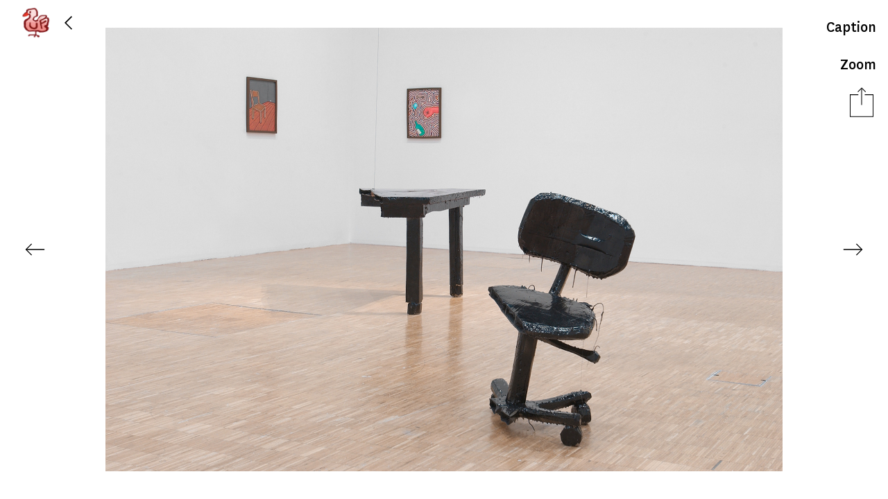

--- FILE ---
content_type: text/html; charset=utf-8
request_url: https://ursfischer.com/images/41934
body_size: 7564
content:
<!DOCTYPE html>
<html>
<head>
<title>
URS FISCHER
Next Time I Break an Egg, I Will Think of You; Rainbow Cookie; I Hope the Kitten Finds a Mouse 2004
</title>
<link rel="stylesheet" media="screen" href="/assets/application-1e9b82066630466b1b1f36ad2b01e91290bc15320e96d0abca5bcd4c4c9f1c32.css" />
<script src="/assets/application-7ce6456305a3dfb437c142c9cbf09e6e0e9a4c7bd8de31ed069a4e387e519dc0.js"></script>
<script src="https://s7.addthis.com/js/250/addthis_widget.js#async=1"></script>
<link rel="stylesheet" media="screen" href="/assets/application-1e9b82066630466b1b1f36ad2b01e91290bc15320e96d0abca5bcd4c4c9f1c32.css" />
<meta name="csrf-param" content="authenticity_token" />
<meta name="csrf-token" content="/KOmnG1RjsjJs7us9eVZEJrn/t2E0ATA4j7VfVSUN6x0RCjesaKeuQKNg5gzzz0Rmty+mqy7LpBIK4t3BmnN4A==" />
<meta charset='utf-8'>
<meta content='text/html; charset=utf-8' http-equiv='Content-Type'>
<meta content='https://d1yk6lpellb19o.cloudfront.net/ursfischer/' name='cdn-base'>
<meta content='/media/' name='media-base'>
<meta content='yes' name='apple-mobile-web-app-capable'>
<meta content='black' name='apple-mobile-web-app-status-bar-style'>
<meta content='This is the official website and image gallery of Urs Fischer' name='description'>
<meta content='width=device-width, initial-scale=1.0, minimum-scale=1.0, maximum-scale=1.0, user-scalable=no' name='viewport'>
<meta content='telephone=no' name='format-detection'>
<link href='/apple-touch-icon.png?v=1' rel='apple-touch-icon' sizes='180x180'>
<link href='/favicon-32x32.png?v=1' rel='icon' sizes='32x32' type='image/png'>
<link href='/favicon-16x16.png?v=1' rel='icon' sizes='16x16' type='image/png'>
<link href='/site.webmanifest?v=1' rel='manifest'>
<link color='#5bbad5' href='/safari-pinned-tab.svg?v=1' rel='mask-icon'>
<meta content='#da532c' name='msapplication-TileColor'>
<meta content='#ffffff' name='theme-color'>
</head>
<body class='images show'>
<div class='noscrollbar' id='header'>
<div class='colholder' id='teaser'>
<div id='main_nav'>
<div id='index_btn'></div>
<div id='back_btn'></div>
</div>
<div id='index_page_nav'>
<div id='pagesearch'>
<form action='/searches' id='search'>
<input id='search_field' name='query' placeholder='?' type='text'>
</form>
</div>
<div id='navigation_links'>
<a class='side-menu' href='https://chaosoahchaos.com' id='chaos' target='_blank'>
<div class='chaos-text'></div>
</a>
<a id="biography" class="side-menu" href="/pages/biography">Shows</a>
<a id="bibliography" class="side-menu" href="/pages/bibliography">‘ography</a>
<a id="books" class="side-menu" href="/books">Books</a>
<a target="_blank" id="kiito-san" class="side-menu" href="http://www.kiito-san.com/">Kiito-San</a>
</div>
</div>
</div>

</div>
<div id='container'>
<div id='preview_scroller'>
<div id='preview'>
<input type="hidden" name="res-title" id="res-title" value="&quot;Next Time I Break an Egg, I Will Think of You; Rainbow Cookie; I Hope the Kitten Finds a Mouse 2004&quot;" />

<div id='image_screen'>
<div id='deepzoom-viewer'>
<div id='dz_container'></div>
<div class='slideshow-control deepzoom-control zoom-in'></div>
<div class='slideshow-control deepzoom-control zoom-out'></div>
<div class='slideshow-control deepzoom-control close'></div>
</div>
<div id='picture_toolbar'>
<div id='share_controls'>
<div class='share-toggle-icon'></div>
<a class='uf_addthis_activation' href='http://www.addthis.com/bookmark.php'>Share</a>
<input type="hidden" name="uf_addthis_url" id="uf_addthis_url" value="https://ursfischer.com/images/41934" />
<div class='addthis_activationbox'></div>
<div class='addthis_toolbox'>
<a class='addthis_button_facebook'>
Facebook
</a>
<a class='addthis_button_twitter'>
Twitter
</a>
<a class='addthis_button_email'>
Email
</a>
<a class='addthis_button_link'>
Copy Link
</a>
<a class='addthis_button_compact'></a>
</div>
</div>
<div id='show_deepzoom'>
Zoom
</div>
<div id='caption_toggle'>Caption</div>
</div>
<div class='picture' data-height='2268' data-image-id='41934' data-thumb-id='thumb_41934' data-width='3457' style='background-image: url(https://d1yk6lpellb19o.cloudfront.net/ursfischer/41934.preview.jpeg?version=1.2), url(https://d1yk6lpellb19o.cloudfront.net/ursfischer/41934.small.jpeg?version=1.2)'>
<div class='nav-arrow-prev nav-arrow' data-image-id='77151'></div>
<input type="hidden" name="uf_current_image_index" id="uf_current_image_index" />
<img alt='Next Time I Break an Egg, I Will Think of You; Rainbow Cookie; I Hope the Kitten Finds a Mouse' id='preview_image' src='https://d1yk6lpellb19o.cloudfront.net/ursfischer/41934.preview.jpeg?version=1.2'>
<div class='nav-arrow-next nav-arrow' data-image-id='12359'></div>
</div>
<div class='captions-container'>
<div class='captions'>
<div class='caption-inner'>
<div class='artwork'></div>
<p class='head'>Installation view: &quot;Not My House, Not My Fire,&quot; Espace 315, Centre Georges Pompidou, Paris: 3/10/04 – 5/10/04</p>
<p class='head'>&nbsp;</p>
<p class='content'>Next Time I Break an Egg, I Will Think of You, 2004</p>
<p class='content'>Rainbow Cookie, 2003</p>
<p class='content'>I Hope the Kitten Finds a Mouse, 2004</p>
</div>
<span class='caption_id' data-id='41934' style='display:none'></span>

</div>
</div>
</div>
<div id='mobile_image_overlay'></div>
<div class='' id='image_touch'>
<div id='mobile-deepzoom-viewer'>
<div id='mobile_dz_container'></div>
<div class='slideshow-control deepzoom-control zoom-in'></div>
<div class='slideshow-control deepzoom-control zoom-out'></div>
<div class='slideshow-control deepzoom-control close'></div>
</div>
<div id='touchcontrol'>
<a class="image-menu back" href="/images">Urs Fischer</a>
<div class='visible-sm' id='trigger_caption'>
<img src="/assets/captions-eb9d7fa36139192a67b4e30db193bea1238983d8c89245d5a85bbf8410db038b.png" alt="Captions" />
</div>
</div>
<div id='gallery'>
<input id='gallery_type' type='hidden' value='images'>
<div id='imgs'>
<div class='image' id='41934' style='background-image: url(https://d1yk6lpellb19o.cloudfront.net/ursfischer/41934.ipad.jpeg?version=1.2);'>
<img alt='Next Time I Break an Egg, I Will Think of You; Rainbow Cookie; I Hope the Kitten Finds a Mouse 2004' src='https://d1yk6lpellb19o.cloudfront.net/ursfischer/41934.ipad.jpeg?version=1.2'>
</div>
</div>
</div>
<div id='caption'>
<div class='caption-inner'>
<div class='artwork'></div>
<p class='head'>Installation view: &quot;Not My House, Not My Fire,&quot; Espace 315, Centre Georges Pompidou, Paris: 3/10/04 – 5/10/04</p>
<p class='head'>&nbsp;</p>
<p class='content'>Next Time I Break an Egg, I Will Think of You, 2004</p>
<p class='content'>Rainbow Cookie, 2003</p>
<p class='content'>I Hope the Kitten Finds a Mouse, 2004</p>
</div>
<span class='caption_id' data-id='41934' style='display:none'></span>

</div>
</div>

</div>
</div>
<div class='uf-scrollable' id='thumbs_scroller'>
<div class='page-content' id='thumbs'></div>
</div>
</div>

<input type="hidden" name="hdn_cdn_base" id="hdn_cdn_base" value="https://d1yk6lpellb19o.cloudfront.net/ursfischer/" />
<div id='jpanelmenu_placeholder' style='display: none'>
loading...
</div>
<script>
  (function(i,s,o,g,r,a,m){i['GoogleAnalyticsObject']=r;i[r]=i[r]||function(){
  (i[r].q=i[r].q||[]).push(arguments)},i[r].l=1*new Date();a=s.createElement(o),
  m=s.getElementsByTagName(o)[0];a.async=1;a.src=g;m.parentNode.insertBefore(a,m)
  })(window,document,'script','//www.google-analytics.com/analytics.js','ga');
  ga('create', 'UA-50055210-1', 'ursfischer.com');
  ga('send', 'pageview');
</script>

</body>
</html>


--- FILE ---
content_type: text/css
request_url: https://ursfischer.com/assets/application-1e9b82066630466b1b1f36ad2b01e91290bc15320e96d0abca5bcd4c4c9f1c32.css
body_size: 41013
content:
body,div,dl,dt,dd,ul,ol,li,h1,h2,h3,h4,h5,h6,pre,form,fieldset,input,textarea,p,blockquote,th,td{margin:0;padding:0}table{border-collapse:collapse;border-spacing:0}fieldset,img{border:0}address,caption,cite,code,dfn,em,strong,th,var{font-style:normal;font-weight:normal}ol,ul{list-style:none}caption,th{text-align:left}h1,h2,h3,h4,h5,h6{font-size:100%;font-weight:normal}q:before,q:after{content:''}abbr,acronym{border:0}@font-face{font-family:"National Medium";src:url("/fonts/National-Medium.woff") format("woff");src:url("/fonts/National-Medium.woff") format("woff"),url("/fonts/National-Medium.ttf") format("truetype");font-weight:normal;-webkit-font-smoothing:antialiased}@font-face{font-family:"National Medium";src:url("/fonts/National-MediumItalic.woff") format("woff");src:url("/fonts/National-MediumItalic.woff") format("woff"),url("/fonts/National-MediumItalic.ttf") format("truetype");font-weight:normal;font-style:italic;-webkit-font-smoothing:antialiased}html,body{height:100%;font-size:22px;line-height:27px;font-family:"National Medium", "Helvetica Neue", Helvetica, Arial, sans-serif}.hide{display:none !important}a{text-decoration:none}a:link,a:visited{color:#000}a:active,a:hover{color:#811718}*:focus{outline:none}.colholder{margin:auto}.visible-sm{display:none}#header{display:none;padding:0 !important;letter-spacing:0.5px;position:fixed;top:0;left:0;width:100%;z-index:101;pointer-events:none;-webkit-transition:background-color 0.33s ease-in-out;-moz-transition:background-color 0.33s ease-in-out;-o-transition:background-color 0.33s ease-in-out;-ms-transition:background-color 0.33s ease-in-out;transition:background-color 0.33s ease-in-out}#header .colholder{display:flex;align-items:center;-ms-flex-direction:row;flex-direction:row;padding-left:27px;padding-right:33px;width:100%;-moz-box-sizing:border-box;-webkit-box-sizing:border-box;box-sizing:border-box}#header #chaos{margin-right:16px}#header #chaos .chaos-text{background-image:url(/assets/chaos-logo-4ad5dd22b5ea557ce865e2262925e012d19d52b9347eb61b060d1b61f8c20d6a.svg);background-position:center;background-repeat:no-repeat;background-size:contain;width:3em;height:14px;margin-right:-7px;display:inline-block}#header #main_nav{display:flex;align-items:center;pointer-events:auto;background-color:#fff}#header #main_nav #index_btn{width:49px;height:49px;cursor:pointer;background-image:url(/assets/menu-icon-birdie-2846fc85d33315720e2a8f17fb79a5a803b83a0657f19e2e6dce0cdd3d42c922.png);background-position:center;background-repeat:no-repeat;background-size:contain}#header #main_nav #back_btn{width:11px;height:22px;margin-left:17px;margin-right:12px;cursor:pointer;background-image:url(/assets/back-button-f750415119f307e2426d9a15fdde90e61751d664a58b69ecddcca4ba54f5aefc.svg);background-position:center;background-repeat:no-repeat;background-size:contain}#header #index_page_nav{display:none;pointer-events:auto}#header.index-page #index_page_nav{display:flex;justify-content:flex-end}#header.index-page #back_btn{display:none}#header.index-page #pagesearch{display:flex;width:30px}#header.index-page #pagesearch.focused{width:20vw;background-color:#fff}#header.index-page #pagesearch.focused form#search{width:100%}#header.index-page #navigation_links{opacity:0;position:fixed;left:-77777px;-webkit-transition:opacity 0.33s ease-in-out;-moz-transition:opacity 0.33s ease-in-out;-o-transition:opacity 0.33s ease-in-out;-ms-transition:opacity 0.33s ease-in-out;transition:opacity 0.33s ease-in-out}#header.index-page.links-active{background-color:#fff}#header.index-page.links-active #index_page_nav{flex-grow:1;justify-content:space-between}#header.index-page.links-active #pagesearch{flex-grow:1;justify-content:center}#header.index-page.links-active #navigation_links{position:static;left:unset;opacity:1}#navigation_links{margin:0}#header>div#pagesearch{height:40px;padding:20px 0}#teaser{padding-top:8px;padding-bottom:8px;overflow:hidden;display:-webkit-flex;-webkit-flex-flow:row wrap;-webkit-justify-content:flex-start;-webkit-align-items:baseline;display:flex;flex-flow:row wrap;justify-content:space-between;align-items:baseline}#teaser #pagesearch input{font-size:22px;line-height:27px;font-family:"National Medium", "Helvetica Neue", Helvetica, Arial, sans-serif}@media screen and (max-width: 1220px){#teaser #navigation_links{width:auto}}@media screen and (max-width: 1024px){#teaser #navigation_links{width:auto}}form#search{max-width:20vw;width:80%}#search_field,#pagesearch input{padding:1px;text-align:center;-moz-box-sizing:border-box;-webkit-box-sizing:border-box;box-sizing:border-box;width:100%;background-repeat:no-repeat;background-position:center;background-color:transparent;border:none;border-bottom:1px solid transparent;border-radius:0}#search_field::-webkit-input-placeholder,#pagesearch input::-webkit-input-placeholder{color:#000;font-size:22px;line-height:27px;font-family:"National Medium", "Helvetica Neue", Helvetica, Arial, sans-serif}#search_field::-moz-placeholder,#pagesearch input::-moz-placeholder{color:#000;font-size:22px;line-height:27px;font-family:"National Medium", "Helvetica Neue", Helvetica, Arial, sans-serif}#search_field:-ms-input-placeholder,#pagesearch input:-ms-input-placeholder{color:#000;font-size:22px;line-height:27px;font-family:"National Medium", "Helvetica Neue", Helvetica, Arial, sans-serif}#search_field.active,#pagesearch input.active,#search_field:focus,#pagesearch input:focus{background-image:none;border-bottom:1px solid #000}#search_field.active::-webkit-input-placeholder,#pagesearch input.active::-webkit-input-placeholder,#search_field:focus::-webkit-input-placeholder,#pagesearch input:focus::-webkit-input-placeholder{color:transparent}#search_field.active::-moz-placeholder,#pagesearch input.active::-moz-placeholder,#search_field:focus::-moz-placeholder,#pagesearch input:focus::-moz-placeholder{color:transparent}#search_field.active:-ms-input-placeholder,#pagesearch input.active:-ms-input-placeholder,#search_field:focus:-ms-input-placeholder,#pagesearch input:focus:-ms-input-placeholder{color:transparent}#navigation_links{float:right;text-align:right;min-height:20px}#navigation_links a{margin-right:10px}#navigation_links a:last-child{margin-right:0}#navigation_links a img{height:20px}#navigation_links a{color:#000;font-weight:normal;font-size:22px;line-height:27px;font-family:"National Medium", "Helvetica Neue", Helvetica, Arial, sans-serif;line-height:100%;letter-spacing:0.5px}#navigation_links a:hover{color:#811718}body.images #navigation_links a#works,body.searches #navigation_links a#works{display:none}#container{position:absolute;top:0;bottom:0;width:100%}.hidden{display:none !important}#preview div.artwork{margin:10px 0}#preview p.photographer{margin-bottom:10px}#thumbs_scroller .jspHorizontalBar{display:none}#cms{margin:auto;text-align:left;padding-left:8.5vw;padding-right:8.5vw}#cms>*{margin:0 0px}#cms tr{border-width:1px 0;border-style:solid;border-color:#667667}#cms td{padding:2px}#cms form fieldset{margin:15px 0}#cms em{font-style:italic}#cms strong{font-weight:bold}#cms p{padding-bottom:64px}#cms p,#cms ul,#cms ol,#cms h1,#cms h2,#cms h3,#cms h4,#cms h5,#cms h6{font-size:28px;line-height:34px;font-family:"National Medium", "Helvetica Neue", Helvetica, Arial, sans-serif}#cms h2{margin-bottom:32px}#cms h3{margin-bottom:18px}#footer{display:none;position:absolute;bottom:0px;text-align:right;right:0px;padding-right:5px;color:#ccc}#footer>a:link{color:#ccc;text-decoration:none}#footer>a:visited{color:#ccc;text-decoration:none}#footer>a:focus{color:#ccc;text-decoration:underline}#footer>a:hover{color:#009d32;text-decoration:underline}#footer>a:active{color:#ccc;text-decoration:underline}.sidebar #footer{visibility:hidden}#header #pagination{float:left;padding-top:10px}#header #pagination>a{float:right;padding:0 10px;display:block;font-weight:bold}.page{overflow:hidden;margin:0 auto}.page-content{width:calc(100vw - 186px);margin-left:93px}#thumbs{display:flex;flex-wrap:wrap;justify-content:space-between;padding-bottom:2rem}#thumbs .thumb{width:32%;display:block}#thumbs .thumb img{width:100%}#image_touch,#book_touch{display:none}.slideshow-control{z-index:100000000}#mobile_image_overlay{display:none;z-index:99999;position:fixed;left:0;right:0;top:0;bottom:0;background-color:#fff}#image_screen table,#book_screen table{margin:20px auto}#image_screen table td,#book_screen table td{vertical-align:bottom}#image_screen table td.captions,#book_screen table td.captions{padding-right:10px;padding-bottom:25px;padding-left:30px;width:200px}#image_screen table td.captions p.dimension,#book_screen table td.captions p.dimension{padding:0;margin:0;white-space:nowrap}#image_screen table td.picture,#book_screen table td.picture{padding-bottom:25px}#image_screen #picture_toolbar,#book_screen #picture_toolbar{position:fixed;top:19px;right:0;z-index:102;display:flex;flex-direction:row-reverse;justify-content:space-between;align-items:center;padding:7px;min-width:87px;flex-wrap:wrap-reverse;max-width:300px}#image_screen #picture_toolbar>div,#book_screen #picture_toolbar>div{margin-right:10px;margin-bottom:27px;cursor:pointer}#image_screen #picture_toolbar #share_controls,#book_screen #picture_toolbar #share_controls{position:relative}#image_screen #picture_toolbar #share_controls .share-toggle-icon,#book_screen #picture_toolbar #share_controls .share-toggle-icon{background-color:#fff;width:43px;height:43px;margin-top:-7.777174896px;background-image:url(/assets/share-toggle-icon-676b1d9cea95ff1f35837ba468168b2cb41d33cd507a620219da1bb29716fc1d.svg);background-position:center;background-repeat:no-repeat;background-size:contain}#image_screen #picture_toolbar #share_controls .addthis_toolbox,#book_screen #picture_toolbar #share_controls .addthis_toolbox{position:absolute;display:none;flex-direction:row-reverse;align-items:center;top:0;right:43px;height:43px;height:43px;margin-top:-7.777174896px;background-color:#fff}#image_screen #picture_toolbar #share_controls .addthis_toolbox>a,#book_screen #picture_toolbar #share_controls .addthis_toolbox>a{white-space:nowrap;margin:1px 7px}#image_screen #picture_toolbar #caption_toggle,#image_screen #picture_toolbar #show_deepzoom,#book_screen #picture_toolbar #caption_toggle,#book_screen #picture_toolbar #show_deepzoom{background-color:#fff}#image_screen #picture_toolbar.horizontal,#book_screen #picture_toolbar.horizontal{flex-direction:column-reverse;align-items:flex-start}#image_screen #picture_toolbar.horizontal #share_controls .addthis_toolbox,#book_screen #picture_toolbar.horizontal #share_controls .addthis_toolbox{flex-direction:column-reverse;align-items:flex-end;top:43px;right:0;margin-top:0;height:unset}#image_screen .picture,#book_screen .picture{position:absolute;left:20px;right:20px;top:40px;bottom:40px;background-position:center;background-size:contain;background-repeat:no-repeat;-webkit-transition:all 0.15s ease-out;-moz-transition:all 0.15s ease-out;-ms-transition:all 0.15s ease-out;-o-transition:all 0.15s ease-out;transition:all 0.15s ease-out}#image_screen .picture #preview_image,#book_screen .picture #preview_image{display:none}#image_screen .picture .nav-arrow,#book_screen .picture .nav-arrow{cursor:pointer;position:absolute;z-index:7;width:62px;height:35px;background-size:44px 27px !important;transform:translateY(-50%);top:50%;background:white}#image_screen .picture .nav-arrow-prev,#book_screen .picture .nav-arrow-prev{left:0px;background-image:url(/assets/nav-arrow-prev-84e64fb70d413315ebd5ab80feaa0189a089bb3963e470b81853e308a3b0cf04.svg);background-position:center;background-repeat:no-repeat;background-size:contain}#image_screen .picture .nav-arrow-next,#book_screen .picture .nav-arrow-next{right:0px;background-image:url(/assets/nav-arrow-next-531bd68dc7efc802845d9f7f402244a67f4bba204a2fc451ac145228042cd9ea.svg);background-position:center;background-repeat:no-repeat;background-size:contain}#image_screen .picture[videoclip],#book_screen .picture[videoclip]{background-image:none !important;bottom:70px}#image_screen .picture[videoclip] .video-player,#book_screen .picture[videoclip] .video-player{position:absolute;z-index:3;left:0;top:0;height:100%;width:100%;text-align:center;pointer-events:none}#image_screen .picture[videoclip] .video-player .x-limiter,#book_screen .picture[videoclip] .video-player .x-limiter{position:relative;height:100%;max-width:100%;display:inline-block}#image_screen .picture[videoclip] .video-player .x-limiter .x-ratio-dummy,#book_screen .picture[videoclip] .video-player .x-limiter .x-ratio-dummy{height:100%;max-width:100%;background:none !important}#image_screen .picture[videoclip] .video-player .x-limiter .v-table-aligner,#book_screen .picture[videoclip] .video-player .x-limiter .v-table-aligner{display:table;position:absolute;top:0;right:0;bottom:0;left:0;height:100%;width:100%}#image_screen .picture[videoclip] .video-player .x-limiter .v-table-aligner .v-cell-aligner,#book_screen .picture[videoclip] .video-player .x-limiter .v-table-aligner .v-cell-aligner{display:table-cell;vertical-align:bottom}#image_screen .picture[videoclip] .video-player .x-limiter .v-table-aligner .v-cell-aligner .y-limiter,#book_screen .picture[videoclip] .video-player .x-limiter .v-table-aligner .v-cell-aligner .y-limiter{width:100%;max-height:100%;position:relative;display:inline-block}#image_screen .picture[videoclip] .video-player .x-limiter .v-table-aligner .v-cell-aligner .y-limiter .y-ratio-dummy,#book_screen .picture[videoclip] .video-player .x-limiter .v-table-aligner .v-cell-aligner .y-limiter .y-ratio-dummy{width:100%;max-height:100%;background:none !important}#image_screen .picture[videoclip] .video-player .x-limiter .v-table-aligner .v-cell-aligner .y-limiter .video-controls,#book_screen .picture[videoclip] .video-player .x-limiter .v-table-aligner .v-cell-aligner .y-limiter .video-controls{position:absolute;left:0;right:0;bottom:-55px;height:55px;text-align:left}#image_screen .picture[videoclip] .video-player .x-limiter .v-table-aligner .v-cell-aligner .y-limiter .video-controls .video-control,#book_screen .picture[videoclip] .video-player .x-limiter .v-table-aligner .v-cell-aligner .y-limiter .video-controls .video-control{display:inline-block;height:55px;pointer-events:all;cursor:pointer}#image_screen .picture[videoclip] .video-player .x-limiter .v-table-aligner .v-cell-aligner .y-limiter .video-controls .video-button,#book_screen .picture[videoclip] .video-player .x-limiter .v-table-aligner .v-cell-aligner .y-limiter .video-controls .video-button{width:55px}#image_screen .picture[videoclip] .video-player .x-limiter .v-table-aligner .v-cell-aligner .y-limiter .video-controls .video-button img,#book_screen .picture[videoclip] .video-player .x-limiter .v-table-aligner .v-cell-aligner .y-limiter .video-controls .video-button img{width:39px;height:39px;margin:8px}#image_screen .picture[videoclip] .video-player .x-limiter .v-table-aligner .v-cell-aligner .y-limiter .video-controls .mute,#image_screen .picture[videoclip] .video-player .x-limiter .v-table-aligner .v-cell-aligner .y-limiter .video-controls .unmute,#book_screen .picture[videoclip] .video-player .x-limiter .v-table-aligner .v-cell-aligner .y-limiter .video-controls .mute,#book_screen .picture[videoclip] .video-player .x-limiter .v-table-aligner .v-cell-aligner .y-limiter .video-controls .unmute{margin-left:-8px}#image_screen .picture[videoclip] .video-player .x-limiter .v-table-aligner .v-cell-aligner .y-limiter .video-controls .video-progress,#book_screen .picture[videoclip] .video-player .x-limiter .v-table-aligner .v-cell-aligner .y-limiter .video-controls .video-progress{width:156px;float:right;cursor:default}#image_screen .picture[videoclip] .video-player .x-limiter .v-table-aligner .v-cell-aligner .y-limiter .video-controls progress,#book_screen .picture[videoclip] .video-player .x-limiter .v-table-aligner .v-cell-aligner .y-limiter .video-controls progress{width:130px;height:15px;margin:8px 8px;border:1px solid #000;appearance:none;-webkit-appearance:none;cursor:pointer}#image_screen .picture[videoclip] .video-player .x-limiter .v-table-aligner .v-cell-aligner .y-limiter .video-controls progress::-webkit-progress-bar,#book_screen .picture[videoclip] .video-player .x-limiter .v-table-aligner .v-cell-aligner .y-limiter .video-controls progress::-webkit-progress-bar{background:#fff}#image_screen .picture[videoclip] .video-player .x-limiter .v-table-aligner .v-cell-aligner .y-limiter .video-controls progress::-webkit-progress-value,#book_screen .picture[videoclip] .video-player .x-limiter .v-table-aligner .v-cell-aligner .y-limiter .video-controls progress::-webkit-progress-value{background-color:#c8c8c8;transition:width 0.3s}#image_screen .picture[videoclip] .video-player .x-limiter .v-table-aligner .v-cell-aligner .y-limiter .ratio-ready-area,#book_screen .picture[videoclip] .video-player .x-limiter .v-table-aligner .v-cell-aligner .y-limiter .ratio-ready-area{position:absolute;top:0;right:0;bottom:0;left:0;height:100%;width:100%}#image_screen .picture[videoclip] .video-player .x-limiter .v-table-aligner .v-cell-aligner .y-limiter .ratio-ready-area video,#book_screen .picture[videoclip] .video-player .x-limiter .v-table-aligner .v-cell-aligner .y-limiter .ratio-ready-area video{width:100%;height:auto}#image_screen .captions-container,#book_screen .captions-container{position:absolute;z-index:103;padding-left:20px;padding-right:20px;right:0;bottom:0;width:15vw;display:none}#image_screen .captions-container .captions,#book_screen .captions-container .captions{position:absolute;bottom:0px;left:0px;right:0px;max-height:90vh;padding:34px 21px;overflow-y:auto;background-color:#fff;font-size:18px;line-height:22px;font-family:"National Medium", "Helvetica Neue", Helvetica, Arial, sans-serif}#image_screen .captions-container .captions .head,#book_screen .captions-container .captions .head{font-size:25px;line-height:30px;font-family:"National Medium", "Helvetica Neue", Helvetica, Arial, sans-serif}#image_screen .captions-container .captions .content,#book_screen .captions-container .captions .content{font-size:18px;line-height:22px;font-family:"National Medium", "Helvetica Neue", Helvetica, Arial, sans-serif}#image_screen #deepzoom-viewer,#book_screen #deepzoom-viewer{position:fixed;top:0;right:0;bottom:0;left:0;z-index:99999;display:none}#image_screen #dz_container,#book_screen #dz_container{position:absolute;top:0;right:0;bottom:0;left:0}#image_screen .deepzoom-control,#book_screen .deepzoom-control{display:none;position:absolute;right:24px;width:33px;height:33px;text-indent:-9999px;background-color:#fff;background-position:5px 5px;background-repeat:no-repeat;background-size:24px 24px;cursor:pointer}#image_screen .deepzoom-control.zoom-in,#book_screen .deepzoom-control.zoom-in{bottom:65px;background-image:url(/assets/dz-zoom-in-d27d0ece94145fc8c1750210df08faea9b23e18ae6273780ba8282cd25dad8e7.png)}#image_screen .deepzoom-control.zoom-out,#book_screen .deepzoom-control.zoom-out{bottom:20px;background-image:url(/assets/dz-zoom-out-4f157c79c6a1275243a5b8c5129827c637001d336ad9c612d4bafb4db7f71a4d.png)}#image_screen .deepzoom-control.close,#book_screen .deepzoom-control.close{top:24px;bottom:auto;background-image:url(/assets/dz-close-aae78b9d16482d4bd208100582340a41c89cc3470f239629790b1d84ab97fe55.png)}#book_screen .captions-container{display:block}#dzi_viewer_elmt,#dzi_viewer_elmt>div,canvas{background-color:white !important;background:white !important;cursor:-webkit-zoom-in;cursor:zoom-in}#thumbs_scroller{position:relative;height:100%;overflow:hidden;text-align:center}#preview_scroller{position:absolute;left:0;top:0;right:0;height:100%;overflow:hidden;margin-bottom:-100px}.thumb{position:relative;cursor:pointer;margin:0px;display:block;text-align:center;border:0px solid transparent;color:white;background-color:rgba(0,0,0,0.03)}.thumb img{vertical-align:middle;margin-top:-2px}.thumb-overlay,#cms .thumb-overlay{display:none;position:absolute;left:0;top:0;z-index:98;opacity:1;background-color:#f0f0f0;cursor:pointer}.thumb-overlay .overlay-content,#cms .thumb-overlay .overlay-content{display:flex;flex-direction:column;justify-content:end;width:100%;height:100%}.thumb-overlay .overlay-content .details-btn,#cms .thumb-overlay .overlay-content .details-btn{position:absolute;top:26px;right:26px}.thumb-overlay .overlay-content .details-btn .plus-icon,#cms .thumb-overlay .overlay-content .details-btn .plus-icon{background-image:url(/assets/plus-icon-65859cb0fc511a45c2eccd0a76300725e2ea14eb81c4a5a5ea493fc0c793d43a.svg);background-position:center;width:24px;height:24px;float:right}.thumb-overlay .overlay-content .overlay-captions,#cms .thumb-overlay .overlay-content .overlay-captions{color:#000;text-align:left;margin-left:34px;margin-bottom:12px;width:80%;max-width:400px;overflow:hidden;text-overflow:ellipsis}.thumb-overlay .overlay-content .overlay-captions .head,.thumb-overlay .overlay-content .overlay-captions .head p,#cms .thumb-overlay .overlay-content .overlay-captions .head,#cms .thumb-overlay .overlay-content .overlay-captions .head p{font-size:25px;line-height:30px;font-family:"National Medium", "Helvetica Neue", Helvetica, Arial, sans-serif;margin:0;padding:0}.thumb-overlay .overlay-content .overlay-captions .content,.thumb-overlay .overlay-content .overlay-captions .content p,#cms .thumb-overlay .overlay-content .overlay-captions .content,#cms .thumb-overlay .overlay-content .overlay-captions .content p{font-size:18px;line-height:22px;font-family:"National Medium", "Helvetica Neue", Helvetica, Arial, sans-serif;margin-bottom:0}.thumb .video-thumb{cursor:pointer;height:100%}.thumb .video-thumb video{height:100%;width:100%}.thumb:hover .play-button{position:absolute;top:50%;left:50%;-webkit-transform:translate(-50%, -50%);transform:translate(-50%, -50%);width:43px;height:43px;background-image:url("/icons/play-button.svg?v1");background-size:55px;background-repeat:no-repeat;background-position:center;cursor:pointer}#title_exhibition{position:fixed;z-index:99;display:flex;align-items:center;justify-content:center;top:0;left:0;right:0;height:65px;background:#fff;padding-left:77px;padding-right:77px;color:#82181a}body.images.index #preview_scroller,body.drawings.index #preview_scroller,body.exhibitions.show #preview_scroller,body.searches.show #preview_scroller{display:none}body.images.index .thumb,body.drawings.index .thumb,body.exhibitions.show .thumb,body.searches.show .thumb{float:left}body.images.index #thumbs_scroller .page.loading,body.drawings.index #thumbs_scroller .page.loading,body.exhibitions.show #thumbs_scroller .page.loading,body.searches.show #thumbs_scroller .page.loading{background-image:url(/assets/thumbloading-607dd281af826abcc3aeda1d27a966f3fe51d2204bebb795e5002d4da6d9a515.gif);background-size:33.3%}.jspVerticalBar{z-index:101}body.books.show #preview_scroller .jspPane{left:0;top:0;bottom:0;right:0}body.books.show .captions .book_captions{font-size:25px;line-height:30px;font-family:"National Medium", "Helvetica Neue", Helvetica, Arial, sans-serif}body.books.show .captions .links{font-size:18px;line-height:22px;font-family:"National Medium", "Helvetica Neue", Helvetica, Arial, sans-serif}body.images.show .container{width:100%}body.images.show #thumbs_scroller{position:relative;height:100%;width:150px;overflow-y:auto;margin-bottom:-100px;text-align:center;z-index:100}body.images.show #thumbs_scroller .page{width:150px}body.images.show #preview_scroller{left:0}body.images.show #preview_scroller .jspPane{left:0;top:0;bottom:0;right:0}body.images.show .thumb{border:0px transparent;margin-left:17px;margin-bottom:25px}body.images.show h2#title{display:none}body.pages #thumbs_scroller,body.books #thumbs_scroller{display:none}body.books.index #cms{padding:0;width:100%}body.books.index #preview .books-list{padding:0;margin:0;width:83vw;width:calc(100% - 246.4px);margin:auto;display:flex;flex-wrap:wrap}body.books.index #preview .book-item{position:relative;padding:0;width:31.9333333333%;margin:0.7%;overflow:hidden;height:32vw}body.books.index #preview .cover{width:100%;display:flex;justify-content:center;align-items:center;padding:0;margin:0;cursor:pointer;overflow:hidden}body.books.index #preview .cover img{width:100%;height:auto}body.books.show #book_screen .captions-container{width:21vw}body.books.show #book_screen .captions-container .captions a ul{text-decoration:none}body.books fieldset{margin:5px;float:left;overflow:hidden}body.books label{display:block;padding:10px 0}#jPanelMenu-menu{background-color:#fff}#jPanelMenu-menu p{padding:3px 1em;color:#667667}#jPanelMenu-menu a{display:block;text-align:center;width:80%;margin:10px auto;height:30px}#jPanelMenu-menu a img{max-height:30px;max-width:100%}#jPanelMenu-menu img.close{display:block;height:20px;position:absolute;bottom:0;left:0;padding:7px}#image_screen .close,#caption .close{display:none}#thumbs a img{color:white !important}.jspContainer{overflow:hidden;position:relative}.jspPane{position:absolute}.jspVerticalBar{position:absolute;top:0;right:0;width:12px;height:100%}.jspHorizontalBar{position:absolute;bottom:0;left:0;width:100%;height:12px}.jspVerticalBar *,.jspHorizontalBar *{margin:0;padding:0}.jspCap{display:none}.jspHorizontalBar .jspCap{float:left}.jspTrack{background:#fff;position:relative;border-left:1px solid #DDDDDD;border-right:1px solid #DDDDDD}.jspDrag{background:#000;position:relative;top:0;left:0;cursor:pointer}.jspHorizontalBar .jspTrack,.jspHorizontalBar .jspDrag{float:left;height:100%}.jspArrow{background:#50506d;text-indent:-20000px;display:block;cursor:pointer}.jspArrow.jspDisabled{cursor:default;background:#80808d}.jspVerticalBar .jspArrow{height:126px}.jspHorizontalBar .jspArrow{width:12px;float:left;height:100%}.jspVerticalBar .jspArrow:focus{outline:none}.jspCorner{background:#eeeef4;float:left;height:100%}* html .jspCorner{margin:0 -3px 0 0}@media all and (min-width: 768px) and (max-width: 1024px){#header{background-color:#fff;-webkit-transition:top 0.33s ease-in-out;-moz-transition:top 0.33s ease-in-out;-o-transition:top 0.33s ease-in-out;-ms-transition:top 0.33s ease-in-out;transition:top 0.33s ease-in-out}#cms{padding-left:11px;padding-right:11px}body.pages.show #container{position:static}body.pages.show #preview_scroller{position:static;margin:5px 5px}body.books.index #container{position:static}body.books.index #container #preview_scroller{position:static}}@media all and (max-width: 1024px){#mobile-deepzoom-viewer{position:absolute;top:0;right:0;bottom:0;left:0;z-index:99999;display:none}#mobile_dz_container{position:absolute;top:0;right:0;bottom:0;left:0}.deepzoom-control{display:none;position:absolute;right:24px;width:33px;height:33px;text-indent:-9999px;background-color:#fff;background-position:5px 5px;background-repeat:no-repeat;background-size:24px 24px;cursor:pointer}.deepzoom-control.zoom-in{bottom:65px;background-image:url(/assets/dz-zoom-in-d27d0ece94145fc8c1750210df08faea9b23e18ae6273780ba8282cd25dad8e7.png)}.deepzoom-control.zoom-out{bottom:20px;background-image:url(/assets/dz-zoom-out-4f157c79c6a1275243a5b8c5129827c637001d336ad9c612d4bafb4db7f71a4d.png)}.deepzoom-control.close{top:24px;bottom:auto;background-image:url(/assets/dz-close-aae78b9d16482d4bd208100582340a41c89cc3470f239629790b1d84ab97fe55.png)}#thumbs_scroller{height:100%;overflow-y:visible}}@media only screen and (max-width: 767px){html,body{height:100%;font-size:27px;line-height:32px;font-family:"National Medium", "Helvetica Neue", Helvetica, Arial, sans-serif}#mobile-navigation{visibility:hidden;height:0;margin:0;padding:0;position:absolute;z-index:9999;top:34px;right:0;left:0;overflow:hidden;background:#fff;-webkit-transition:all 0.15s ease-out;-moz-transition:all 0.15s ease-out;transition:all 0.15s ease-out}#mobile-navigation hr{margin:16px 20px 12px;border:none;border-bottom:1px solid #eee}#mobile-navigation a{display:block;padding-left:20px;padding-top:12px;padding-bottom:12px;text-align:left;box-sizing:border-box}body.mobile-nav-opened #mobile-navigation{visibility:visible;height:230px;-webkit-transition:all 0.35s ease-out;-moz-transition:all 0.35s ease-out;transition:all 0.35s ease-out}.visible-sm{display:block}#header{background-color:#fff;-webkit-transition:top 0.33s ease-in-out;-moz-transition:top 0.33s ease-in-out;-o-transition:top 0.33s ease-in-out;-ms-transition:top 0.33s ease-in-out;transition:top 0.33s ease-in-out;pointer-events:auto;height:60px}#header #teaser{padding-top:9px;padding-bottom:12px}#header #main_nav #index_btn{width:38px;height:38px}#header #main_nav #back_btn{margin-left:7px}#header .colholder{padding-left:7px;padding-right:7px}#header.index-page #pagesearch{display:flex;width:30px}#header.index-page #pagesearch form#search{max-width:77vw}#header.index-page #pagesearch form#search #search_field{text-align:left}#header.index-page #pagesearch.focused{width:77vw}#header.index-page #navigation_links{opacity:1;left:-400px;top:60px;background-color:#fff;padding:10px 20px;-webkit-transition:left 0.33s ease-in-out;-moz-transition:left 0.33s ease-in-out;-o-transition:left 0.33s ease-in-out;-ms-transition:left 0.33s ease-in-out;transition:left 0.33s ease-in-out}#header.index-page #navigation_links .side-menu{font-weight:normal;color:#000;font-size:22px;line-height:27px;font-family:"National Medium", "Helvetica Neue", Helvetica, Arial, sans-serif;text-align:left;margin-bottom:11px}#header.index-page #navigation_links a{display:block}#header.index-page.links-active #index_page_nav{justify-content:flex-end}#header.index-page.links-active #pagesearch{flex-grow:unset;justify-content:unset}#header.index-page.links-active #navigation_links{left:0;position:fixed}#pages{transform:translate3d(0, 0, 0);-webkit-transform:translate3d(0, 0, 0);transition-property:transform;-webkit-transition-property:-webkit-transform;transition-duration:0.5s;-webkit-transition-duration:0.5s;transition-timing-function:ease-out;-webkit-transition-timing-function:ease-out}.page{overflow:hidden;margin:auto;transform:translate3d(0px, 0px, 0px);-webkit-transform:translate3d(0px, 0px, 0px)}.page-content{width:calc(100vw - 22px);margin-left:11px}#thumbs{display:block}#thumbs .thumb{width:100%}#thumbs .thumb img{width:100%}#title_exhibition{position:static;display:block;height:unset;padding:0;overflow:hidden}#book_touch .caption-inner{position:static;margin-top:60px;height:unset}#image_touch.video-content #mobile-deepzoom-viewer{display:block}#image_touch.video-content #mobile-deepzoom-viewer .slideshow-control.deepzoom-control.close{display:block}body.images.index #thumbs_scroller .page.loading,body.exhibitions.show #thumbs_scroller .page.loading,body.searches.show #thumbs_scroller .page.loading{background-image:url(/assets/thumbloading_smartphone-75f0e840e7471e46272035b563d5f2ecd85b711850370b0c3f0ab33121b29b93.gif)}.thumb{height:unset !important;line-height:unset !important;margin-bottom:15px}.thumb img{max-width:unset !important;max-height:unset !important;width:100%;height:auto;min-height:77vw;object-fit:cover}.thumb video{min-height:77vw;object-fit:cover}.thumb-overlay .overlay-content .details-btn .plus-icon,#cms .thumb-overlay .overlay-content .details-btn .plus-icon{width:24px;height:24px}.thumb-overlay .overlay-content .overlay-captions,#cms .thumb-overlay .overlay-content .overlay-captions{margin-left:1em}.thumb-overlay .overlay-content .overlay-captions .head,.thumb-overlay .overlay-content .overlay-captions .head p,#cms .thumb-overlay .overlay-content .overlay-captions .head,#cms .thumb-overlay .overlay-content .overlay-captions .head p{font-size:25px;line-height:30px;font-family:"National Medium", "Helvetica Neue", Helvetica, Arial, sans-serif}.thumb-overlay .overlay-content .overlay-captions .content,.thumb-overlay .overlay-content .overlay-captions .content p,#cms .thumb-overlay .overlay-content .overlay-captions .content,#cms .thumb-overlay .overlay-content .overlay-captions .content p{font-size:18px;line-height:22px;font-family:"National Medium", "Helvetica Neue", Helvetica, Arial, sans-serif}.caption-inner{position:absolute;top:40px;bottom:0;padding:8px}.caption-inner p{color:#000 !important}.image-menu{position:relative !important;float:left !important;margin-left:10px !important;width:16px !important;height:16px !important;background-position:center center;background-repeat:no-repeat;text-indent:-9999px !important;background-size:16px 16px;text-align:left !important}.image-menu.close{width:auto !important;height:auto !important;padding:7px 0;white-space:nowrap;background-size:13px 13px;text-indent:0 !important;margin-left:20px !important;font-family:"National Medium", "Helvetica Neue", Helvetica, Arial, sans-serif;font-weight:bold;font-size:17px;color:#000;-webkit-font-smoothing:antialiased}body.books.index #preview_scroller{overflow-y:auto}body.books.show #preview_scroller{position:static;height:unset}body.books.show #caption .book_captions{font-size:25px;line-height:30px;font-family:"National Medium", "Helvetica Neue", Helvetica, Arial, sans-serif}body.books.show #caption .links{font-size:18px;line-height:22px;font-family:"National Medium", "Helvetica Neue", Helvetica, Arial, sans-serif}#mobile_image_overlay{display:block}body.images.show #header,body.books.show #header{display:none}body.images.show #container,body.books.show #container{top:0}body.images.show #thumbs_scroller,body.books.show #thumbs_scroller{display:none}body.images.show #preview_scroller,body.books.show #preview_scroller{left:0}body.images.show #image_screen,body.images.show #book_screen,body.books.show #image_screen,body.books.show #book_screen{display:none}body.images.show #image_touch,body.images.show #book_touch,body.books.show #image_touch,body.books.show #book_touch{display:block}body.images.show #image_touch #touchcontrol,body.images.show #book_touch #touchcontrol,body.books.show #image_touch #touchcontrol,body.books.show #book_touch #touchcontrol{position:absolute;left:0;right:0;bottom:0;background-color:white;opacity:0;z-index:0}body.images.show #image_touch #touchcontrol img,body.images.show #book_touch #touchcontrol img,body.books.show #image_touch #touchcontrol img,body.books.show #book_touch #touchcontrol img{padding:3px;height:20px}body.images.show #image_touch #touchcontrol a.back,body.images.show #book_touch #touchcontrol a.back,body.books.show #image_touch #touchcontrol a.back,body.books.show #book_touch #touchcontrol a.back{float:right}body.images.show #image_touch #touchcontrol #trigger_caption,body.images.show #book_touch #touchcontrol #trigger_caption,body.books.show #image_touch #touchcontrol #trigger_caption,body.books.show #book_touch #touchcontrol #trigger_caption{float:left}body.images.show #image_touch #caption:not(.show-captions),body.images.show #book_touch #caption:not(.show-captions),body.books.show #image_touch #caption:not(.show-captions),body.books.show #book_touch #caption:not(.show-captions){display:none}body.images.show #image_touch #gallery,body.images.show #book_touch #gallery,body.books.show #image_touch #gallery,body.books.show #book_touch #gallery{width:374px;padding:0;margin-left:50%;overflow:hidden;position:absolute;left:-187px;top:0;bottom:0;border:0 solid black}body.images.show #image_touch #imgs,body.images.show #book_touch #imgs,body.books.show #image_touch #imgs,body.books.show #book_touch #imgs{position:absolute;top:0;bottom:0;float:left;display:inline;white-space:nowrap;transition-property:transform;-webkit-transition-property:-webkit-transform;transition-duration:0.5s;-webkit-transition-duration:0.5s;transition-timing-function:ease-out;-webkit-transition-timing-function:ease-out;padding:0px;margin:0px;transform:translate3d(0px, 0px, 0px);-webkit-transform:translate3d(0px, 0px, 0px)}body.images.show #image_touch #imgs div.image,body.images.show #book_touch #imgs div.image,body.books.show #image_touch #imgs div.image,body.books.show #book_touch #imgs div.image{width:374px;height:100%;margin:0;padding:0;float:left;background-repeat:no-repeat;background-position:center center;background-size:contain;transform:translate3d(0px, 0px, 0px);-webkit-transform:translate3d(0px, 0px, 0px)}body.images.show #image_touch #imgs img:not(.icon),body.images.show #book_touch #imgs img:not(.icon),body.books.show #image_touch #imgs img:not(.icon),body.books.show #book_touch #imgs img:not(.icon){display:none}#cms{padding-left:3vw;padding-right:3vw}#cms p,#cms ul,#cms ol,#cms h1,#cms h2,#cms h3,#cms h4,#cms h5,#cms h6{font-size:18px;line-height:23px;font-family:"National Medium", "Helvetica Neue", Helvetica, Arial, sans-serif}body.pages.show #container{position:static}body.pages.show #preview_scroller{position:static;margin:5px 5px}body.pages.show #cms{padding:0;-moz-text-size-adjust:none;-webkit-text-size-adjust:none;-ms-text-size-adjust:none}body.pages.show #cms br{line-height:20px}body.books.index #container{position:static}body.books.index #container #preview_scroller{position:static}body.books.index #preview .books-list{width:calc(100% - 22px)}body.books.index #preview .book-item{position:relative;width:94vw;height:unset;padding:0;margin:0;margin-bottom:7px}body.books.index #preview .cover{position:static;top:0;left:0;height:unset;width:94vw;overflow:hidden;text-align:center}body.books.index #preview .cover img{width:94vw}}@media all and (min-width: 665px) and (max-width: 767px) and (orientation: landscape){body.images.show,body.books.show{height:100vh}body.images.show #image_touch #gallery,body.images.show #book_touch #gallery,body.books.show #image_touch #gallery,body.books.show #book_touch #gallery{width:665px;left:-333px}body.images.show #image_touch #imgs div.image,body.images.show #book_touch #imgs div.image,body.books.show #image_touch #imgs div.image,body.books.show #book_touch #imgs div.image{width:665px}}.image[videoclip]{background-image:none !important}.image[videoclip] .video-player{position:absolute;z-index:3;left:0;top:0px;height:100%;width:100%;text-align:center;pointer-events:none}.image[videoclip] .video-player .x-limiter{position:relative;height:100%;max-width:100%;display:inline-block}.image[videoclip] .video-player .x-limiter .x-ratio-dummy{height:100%;max-width:100%;background:none !important}.image[videoclip] .video-player .x-limiter .v-table-aligner{display:table;position:absolute;top:0;right:0;bottom:0;left:0;height:100%;width:100%}.image[videoclip] .video-player .x-limiter .v-table-aligner .v-cell-aligner{display:table-cell;vertical-align:middle}.image[videoclip] .video-player .x-limiter .v-table-aligner .v-cell-aligner .y-limiter{width:100%;max-height:100%;position:relative;display:inline-block}.image[videoclip] .video-player .x-limiter .v-table-aligner .v-cell-aligner .y-limiter .y-ratio-dummy{width:100%;max-height:100%;background:none !important}.image[videoclip] .video-player .x-limiter .v-table-aligner .v-cell-aligner .y-limiter .video-controls{position:absolute;left:0;right:0;bottom:-55px;height:55px;text-align:left}.image[videoclip] .video-player .x-limiter .v-table-aligner .v-cell-aligner .y-limiter .video-controls .video-control{display:inline-block;height:55px;pointer-events:all;cursor:pointer}.image[videoclip] .video-player .x-limiter .v-table-aligner .v-cell-aligner .y-limiter .video-controls .video-button{width:55px}.image[videoclip] .video-player .x-limiter .v-table-aligner .v-cell-aligner .y-limiter .video-controls .video-button img{width:39px;height:39px;margin:8px}.image[videoclip] .video-player .x-limiter .v-table-aligner .v-cell-aligner .y-limiter .video-controls .mute,.image[videoclip] .video-player .x-limiter .v-table-aligner .v-cell-aligner .y-limiter .video-controls .unmute{margin-left:-8px}.image[videoclip] .video-player .x-limiter .v-table-aligner .v-cell-aligner .y-limiter .video-controls .video-progress{width:156px;float:right;cursor:default}.image[videoclip] .video-player .x-limiter .v-table-aligner .v-cell-aligner .y-limiter .video-controls progress{width:130px;height:15px;margin:8px 8px;border:1px solid #000;appearance:none;-webkit-appearance:none;cursor:pointer}.image[videoclip] .video-player .x-limiter .v-table-aligner .v-cell-aligner .y-limiter .video-controls progress::-webkit-progress-bar{background:#fff}.image[videoclip] .video-player .x-limiter .v-table-aligner .v-cell-aligner .y-limiter .video-controls progress::-webkit-progress-value{background-color:#c8c8c8;transition:width 0.3s}.image[videoclip] .video-player .x-limiter .v-table-aligner .v-cell-aligner .y-limiter .ratio-ready-area{position:absolute;top:0;right:0;bottom:0;left:0;height:100%;width:100%}.image[videoclip] .video-player .x-limiter .v-table-aligner .v-cell-aligner .y-limiter .ratio-ready-area video{width:100%;height:auto}@media screen and (orientation: landscape){.image[videoclip] .video-player .video-controls{bottom:0px !important}.image[videoclip] .video-player .video-controls progress{margin:20px 8px !important}}.uf-hide{display:none !important}.clear-both{clear:both}#preview div.addthis_activationbox>a,.at-icon-wrapper,.uf_addthis_activation{display:none}
